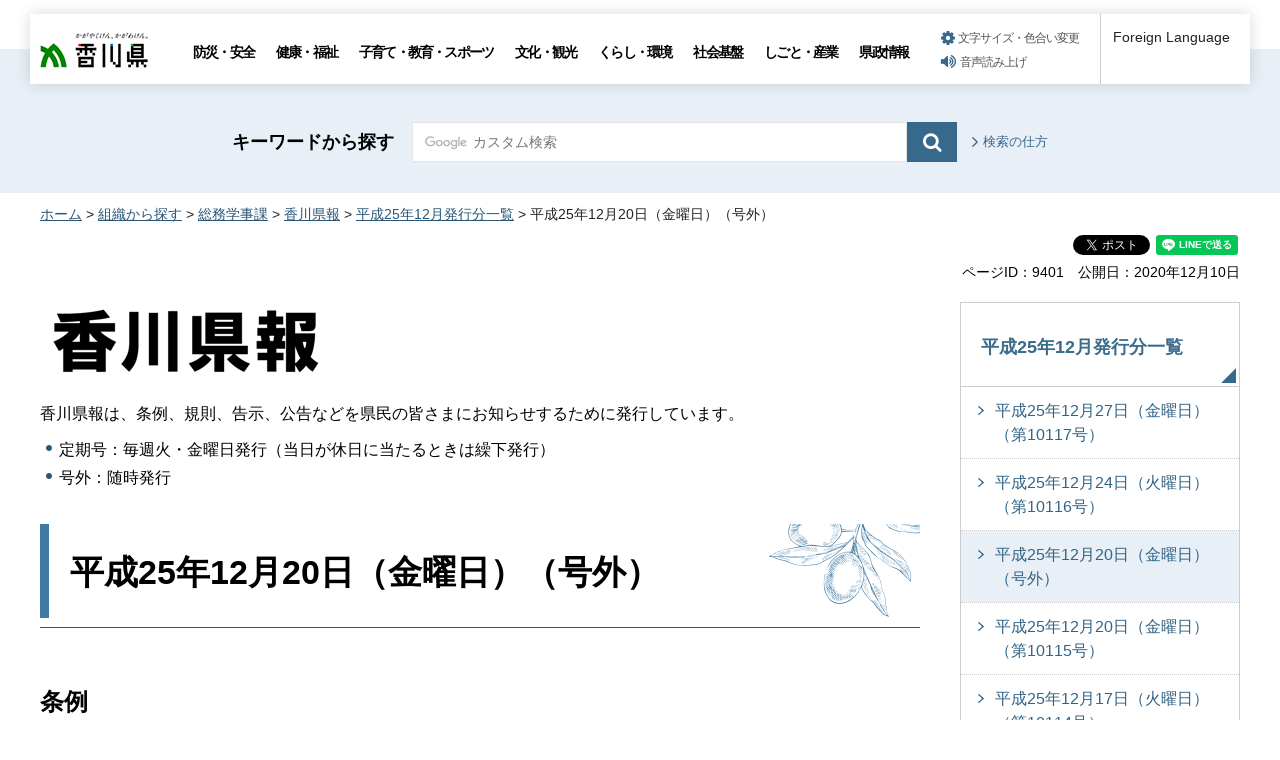

--- FILE ---
content_type: text/html
request_url: https://www.pref.kagawa.lg.jp/somugakuji/kenpo/2013kfvn/20131220g.html
body_size: 5297
content:
<!doctype html>
<html lang="ja" xmlns:og="http://ogp.me/ns#" xmlns:fb="http://www.facebook.com/2008/fbml">
<head>
<meta charset="utf-8">

<title>平成25年12月20日（金曜日）（号外）｜香川県</title>

<meta name="author" content="香川県">
<meta property="og:title" content="平成25年12月20日（金曜日）（号外）">
<meta property="og:type" content="article">
<meta property="og:description" content="">
<meta property="og:url" content="https://www.pref.kagawa.lg.jp/somugakuji/kenpo/2013kfvn/20131220g.html">
<meta property="og:image" content="https://www.pref.kagawa.lg.jp/shared/images/sns/ogp.png">
<meta property="og:site_name" content="香川県">
<meta property="og:locale" content="ja_JP">
<meta name="viewport" content="width=device-width, maximum-scale=3.0">
<meta name="format-detection" content="telephone=no">
<link href="/shared/style/default.css" rel="stylesheet" type="text/css" media="all">
<link href="/shared/style/layout.css" rel="stylesheet" type="text/css" media="all">
<link href="/shared/templates/free/style/edit.css" rel="stylesheet" type="text/css" media="all">
<link href="/shared/style/smartphone.css" rel="stylesheet" media="only screen and (max-width : 640px)" type="text/css" class="mc_css">
<link href="/shared/templates/free/style/edit_sp.css" rel="stylesheet" media="only screen and (max-width : 640px)" type="text/css" class="mc_css">
<link href="/shared/images/favicon/favicon.ico" rel="shortcut icon" type="image/vnd.microsoft.icon">
<link href="/shared/images/favicon/apple-touch-icon-precomposed.png" rel="apple-touch-icon-precomposed">
<script type="text/javascript" src="/shared/js/jquery.js"></script>
<script type="text/javascript" src="/shared/js/setting.js"></script>
<script type="text/javascript" src="/shared/js/gtag.js"></script>
<script type="text/javascript" src="/shared/js/readspeaker.js"></script>





</head>
<body class="format_free no_javascript">

<noscript><iframe src="https://www.googletagmanager.com/ns.html?id=GTM-N3D7GRJ" height="0" width="0" style="display:none;visibility:hidden" title="Google Tag Manager"></iframe></noscript>

<div id="fb-root"></div>
<script type="text/javascript">
window.fbAsyncInit = function() {
_ga.trackFacebook(); //Google Analytics tracking
};
(function(d, s, id) {
var js, fjs = d.getElementsByTagName(s)[0];
if (d.getElementById(id)) return;
js = d.createElement(s); js.id = id;
js.src = 'https://connect.facebook.net/ja_JP/sdk.js#xfbml=1&version=v8.0';
fjs.parentNode.insertBefore(js, fjs);
}(document, 'script', 'facebook-jssdk'));
</script>
<script type="text/javascript" src="/shared/js/init.js"></script>
<div id="tmp_wrapper">
<noscript>
<p>このサイトではJavaScriptを使用したコンテンツ・機能を提供しています。JavaScriptを有効にするとご利用いただけます。</p>
</noscript>
<p><a href="#tmp_honbun" class="skip">本文へスキップします。</a></p>

<div id="tmp_header_wrap">
<div id="tmp_header">
<div id="tmp_hlogo">
<p><a href="/index.html"><span>香川県</span></a></p>
</div>
<div id="tmp_gnavi" class="gnavi">
<ul>
	<li class="glist1"><a href="/bosai/index.html">防災・安全</a></li>
	<li class="glist2"><a href="/kenko/index.html">健康・福祉</a></li>
	<li class="glist3"><a href="/kosodate-kyoiku/index.html">子育て・教育・スポーツ</a></li>
	<li class="glist4"><a href="/bunka-kanko/index.html">文化・観光</a></li>
	<li class="glist5"><a href="/kurashi-kankyo/index.html">くらし・環境</a></li>
	<li class="glist6"><a href="/shakaikiban/index.html">社会基盤</a></li>
	<li class="glist7"><a href="/shigoto/index.html">しごと・産業</a></li>
	<li class="glist8"><a href="/kensei/index.html">県政情報</a></li>
</ul>
</div>
<div id="tmp_means">
<ul id="tmp_setting">
	<li><a href="/moji.html" class="setting_link">文字サイズ・色合い変更</a></li>
	<li><a accesskey="L" href="//app-as.readspeaker.com/cgi-bin/rsent?customerid=5818&amp;lang=ja_jp&amp;readid=tmp_read_contents,tmp_update&amp;url=" onclick="readpage(this.href, 'tmp_readspeaker'); return false;" rel="nofollow" class="rs_href setting_sound">音声読み上げ</a></li>
</ul>
</div>
<div class="foreign_language">&nbsp;</div>
<ul id="tmp_hnavi_s">
	<li id="tmp_hnavi_rmenu"><a href="javascript:void(0);" class="sma_menu_open"><span class="menu_icon">&nbsp;</span><span class="menu_text">メニュー</span></a></li>
</ul>
</div>
</div>
<div id="tmp_sma_menu">
<div id="tmp_sma_rmenu" class="wrap_sma_sch">
<div class="sma_sch">
<p class="close_btn"><a href="javascript:void(0);"><span>閉じる</span></a></p>
</div>
</div>
</div>

<div id="tmp_wrapper2">

<div id="tmp_search_wrap">
<div class="container">
<div id="tmp_search">
<form action="/search.html" id="tmp_gsearch" name="tmp_gsearch">
<p class="sch_ttl"><label for="tmp_query">キーワードから探す</label></p>
<div class="wrap_sch_box">
<p class="sch_box"><input id="tmp_query" name="q" size="31" type="text" /></p>
<p class="sch_btn"><input id="tmp_func_sch_btn" name="sa" type="submit" value="検索" /></p>
<p id="tmp_search_hidden"><input name="cx" type="hidden" value="005536401459581501717:6rano2gut2e" /><input name="ie" type="hidden" value="UTF-8" /><input name="cof" type="hidden" value="FORID:9" /></p>
</div>
</form>
<p class="view_btn"><a href="/kensakuhoho.html">検索の仕方</a></p>
</div>
</div>
</div>

<div class="container">
<div id="tmp_wrap_navigation">
<div id="tmp_pankuzu">
<p><a href="/index.html">ホーム</a> &gt; <a href="/soshiki/index.html">組織から探す</a> &gt; <a href="/somugakuji/index.html">総務学事課</a> &gt; <a href="/somugakuji/kenpo/kfvn.html">香川県報</a> &gt; <a href="/somugakuji/kenpo/2013kfvn/201312.html">平成25年12月発行分一覧</a> &gt; 平成25年12月20日（金曜日）（号外）</p>
</div>
<div id="tmp_custom_update">

<div id="tmp_social_plugins" class="rs_preserve rs_skip"><div class="social_media_btn facebook_btn">
<div data-layout="button_count" data-href="https://www.pref.kagawa.lg.jp/somugakuji/kenpo/2013kfvn/20131220g.html" data-action="like" data-size="small" data-share="false" data-show-faces="false" class="fb-like"></div>
</div><div class="social_media_btn twitter_btn">
<a href="https://twitter.com/share" data-url="https://www.pref.kagawa.lg.jp/somugakuji/kenpo/2013kfvn/20131220g.html" data-text="平成25年12月20日（金曜日）（号外）" data-lang="ja" data-show-count="false" data-lang="ja" class="twitter-share-button">ツイート</a>
<script type="text/javascript">!function(d,s,id){var js,fjs=d.getElementsByTagName(s)[0],p=/^http:/.test(d.location)?'http':'https';if(!d.getElementById(id)){js=d.createElement(s);js.id=id;js.src=p+'://platform.twitter.com/widgets.js';fjs.parentNode.insertBefore(js,fjs);}}(document, 'script', 'twitter-wjs');</script>
</div><div class="social_media_btn line_btn">
<div style="display: none;" data-lang="ja" data-type="share-a" data-ver="3" data-color="default" data-size="small" data-count="false" data-url="https://www.pref.kagawa.lg.jp/somugakuji/kenpo/2013kfvn/20131220g.html" class="line-it-button"></div>
<script type="text/javascript" src="https://d.line-scdn.net/r/web/social-plugin/js/thirdparty/loader.min.js" async="async" defer="defer"></script>
</div></div>


<div class="wrap_update">
<p class="page_id">ページID：9401</p>
<p id="tmp_update">公開日：2020年12月10日</p>
</div>

</div>
</div>
<div id="tmp_wrap_main" class="column_rnavi">
<div id="tmp_main">
<div class="wrap_col_main">
<div class="col_main">
<p id="tmp_honbun" class="skip">ここから本文です。</p>
<div id="tmp_read_contents">
<div id="tmp_read_btn"><div id="tmp_readspeaker" class="rs_preserve rs_skip rs_splitbutton rs_addtools rs_exp"></div></div>
<div id="tmp_contents">

<p><img alt="香川県報" height="82" src="/images/9401/title.gif" width="540" /></p>
<p>香川県報は、条例、規則、告示、公告などを県民の皆さまにお知らせするために発行しています。</p>
<ul>
	<li>定期号：毎週火・金曜日発行（当日が休日に当たるときは繰下発行）</li>
	<li>号外：随時発行</li>
</ul>
<h1>平成25年12月20日（金曜日）（号外）</h1>
<h2>条例</h2>
<ul>
	<li><a href="/documents/9401/1220gara.pdf">本号で公布された条例のあらまし（PDF：119KB）</a></li>
	<li><a href="/documents/9401/1220gkouhu.pdf">公布文（PDF：20KB）</a></li>
	<li><a href="/documents/9401/1220gj59.pdf">香川県社会教育委員に関する条例の一部を改正する条例（PDF：58KB）</a>（教育委員会）</li>
	<li><a href="/documents/9401/1220gj60.pdf">香川県留置施設視察委員会条例の一部を改正する条例（PDF：52KB）</a>（公安委員会）</li>
	<li><a href="/documents/9401/1220gj61.pdf">香川県使用料、手数料条例の一部を改正する条例（PDF：39KB）</a>（国際課）</li>
	<li><a href="/documents/9401/1220gj62.pdf">香川県男女共同参画推進条例の一部を改正する条例（PDF：97KB）</a>（県民活動・男女共同参画課）</li>
	<li><a href="/documents/9401/1220gj63.pdf">香川県子ども女性相談センター条例の一部を改正する条例（PDF：51KB）</a>（子育て支援課）</li>
	<li><a href="/documents/9401/1220gj64.pdf">香川県立病院事業の設置等に関する条例及び香川県職員定数条例の一部を改正する条例（PDF：171KB）</a>（病院局）</li>
</ul>
<h2>告示</h2>
<ul>
	<li><a href="/documents/9401/1220gk561.pdf">平成25年度の香川県一般会計及び特別会計の予算補正（PDF：360KB）</a>（予算課）</li>
	<li><a href="/documents/9401/1220gk562.pdf">平成24年度の香川県一般会計及び特別会計の決算（PDF：11KB）</a>（予算課）</li>
	<li><a href="/documents/9401/1220gbessatsu1.pdf">別冊（平成24年度香川県歳入歳出決算書）（PDF：1,958KB）</a></li>
	<li><a href="/documents/9401/1220gk563.pdf">平成24年度の香川県立病院事業会計、香川県水道用水供給事業会計、香川県工業用水道事業会計及び香川県五色台水道事業会計の決算の認定（PDF：14KB）</a>（予算課）</li>
	<li><a href="/documents/9401/1220gbessatsu2.pdf">別冊（平成24年度香川県立病院事業会計決算書）（PDF：1,922KB）</a></li>
	<li><a href="/documents/9401/1220gbessatsu3.pdf">別冊（平成24年度香川県水道用水供給事業会計決算書・香川県工業用水道事業会計決算書・香川県五色台水道事業会計決算書）（PDF：4,227KB）</a></li>
</ul>
<hr class="menub" />
<p><img alt="" src="/images/9401/kensyo.gif" /></p>
<ul>
	<li><a href="/somugakuji/kenpo/kfvn.html">県報一覧</a></li>
	<li><a href="/somugakuji/kenpo/eturan.html">閲覧場所</a></li>
</ul>



</div>



<div id="tmp_inquiry">
<div id="tmp_inquiry_ttl">
<p>このページに関するお問い合わせ</p>
</div>
<div id="tmp_inquiry_cnt">
<form method="post" action="https://www.pref.kagawa.lg.jp/cgi-bin/simple_faq/form.cgi">
<div class="inquiry_parts">
<p><a href="/somugakuji/index.html">総務部総務学事課</a></p>
<p class="inquiry_btn"><input type="submit" value="お問い合わせフォーム"></p>
</div>
<p>
<input type="hidden" name="code" value="010020010">
<input type="hidden" name="dept" value="9504:9172:9006:9670:8508:8010:8840:9670:8757:8674:5271:9255:9421:8342:8425:3777:8840:8010:8508:8010:9836:8010:3777:8923:8508:3777:8757:9255">
<input type="hidden" name="page" value="/somugakuji/kenpo/2013kfvn/20131220g.html">
<input type="hidden" name="ENQ_RETURN_MAIL_SEND_FLG" value="0">
<input type="hidden" name="publish_ssl_flg" value="1">
</p>
</form>
</div>
</div>
</div>
</div>
</div>
<div class="wrap_col_rgt_navi">
<div class="col_rgt_navi">

<div id="tmp_lnavi">
<div id="tmp_lnavi_ttl">
<p><a href="/somugakuji/kenpo/2013kfvn/201312.html">平成25年12月発行分一覧</a></p>
</div>
<div id="tmp_lnavi_cnt">
<ul>
<li><a href="/somugakuji/kenpo/2013kfvn/20131227.html">平成25年12月27日（金曜日）（第10117号）</a></li>
<li><a href="/somugakuji/kenpo/2013kfvn/20131224.html">平成25年12月24日（火曜日）（第10116号）</a></li>
<li><a href="/somugakuji/kenpo/2013kfvn/20131220g.html">平成25年12月20日（金曜日）（号外）</a></li>
<li><a href="/somugakuji/kenpo/2013kfvn/20131220.html">平成25年12月20日（金曜日）（第10115号）</a></li>
<li><a href="/somugakuji/kenpo/2013kfvn/20131217.html">平成25年12月17日（火曜日）（第10114号）</a></li>
<li><a href="/somugakuji/kenpo/2013kfvn/20131213.html">平成25年12月13日（金曜日）（第10113号）</a></li>
<li><a href="/somugakuji/kenpo/2013kfvn/20131210.html">平成25年12月10日（火曜日）（第10112号）</a></li>
<li><a href="/somugakuji/kenpo/2013kfvn/20131206.html">平成25年12月6日（金曜日）（第10111号）</a></li>
<li><a href="/somugakuji/kenpo/2013kfvn/20131203.html">平成25年12月3日（火曜日）（第10110号）</a></li>
<li><a href="/somugakuji/kenpo/2013kfvn/20131202g.html">平成25年12月2日（月曜日）（号外）</a></li>
</ul>
</div>
</div>
<div class="snavi_wrap">
</div>


<div id="tmp_cnavi_genre"></div>
<div id="tmp_wrap_cnavi_attraction"></div>
<div id="tmp_cnavi_station"></div>

</div>
</div>
</div>
</div>
</div>
</div>
<div class="pnavi">
<div class="container">
<p class="ptop"><a href="#tmp_header">ページトップへ</a></p>
</div>
</div>

<div id="tmp_wrap_footer">
<div id="tmp_footer">
<div class="container">
<div class="footer_logo">
<p class="f_logo"><img alt="香川県" height="28" src="/shared/images/footer/logo.png" width="88" /></p>
<div class="number">
<p><span class="number_ttl">[ 法人番号 ]</span><span class="number_num">8000020370002</span></p>
</div>
</div>
<div class="footer_cnt">
<address>
<p class="address_footer">〒760-8570　香川県高松市番町四丁目1番10号</p>
<p class="representative_phone">代表電話 : <span>087-831-1111</span><br />
開庁時間 : 月曜日～金曜日・午前8時30分～午後5時15分<br />
（休日・年末年始を除く）</p>
</address>
</div>
<div class="footer_right">
<ul class="fnavi">
	<li><a href="/sitemap.html">サイトマップ</a></li>
	<li><a href="/kocho/koho/kohosonota/about.html">このサイトについて</a></li>
	<li>
	<form action="/cgi-bin/simple_faq/form.cgi" method="post" name="toi"><input type="submit" value="ご意見・お問合せ" class="fnavi_input" /><input name="code" type="hidden" value="" /><input name="dept" type="hidden" value="" /><input name="page" type="hidden" value="" /><input name="ENQ_RETURN_MAIL_SEND_FLG" type="hidden" value="0" /><input name="publish_ssl_flg" type="hidden" value="1" /></form>
	</li>
	<li><a href="/mob/index.html">携帯サイト</a></li>
	<li><a href="/kocho/koho/kohosonota/accessibility.html">ウェブアクセシビリティ方針</a></li>
	<li><a href="/kocho/koho/kohosonota/wko1a8190610085032.html">広告について</a></li>
</ul>
<p lang="en" xml:lang="en" class="copyright">Copyright &copy; 2020 Kagawa Prefectural Government. All rights reserved.</p>
</div>
</div>
</div>
</div>


<div id="tmp_g_ad" class="gg_adv rs_skip rs_preserve"><script type="text/javascript">
<!--
google_ad_client = "ca-pub-5144793389256935";
google_ad_slot = "9003318709";
google_ad_width = 468;
google_ad_height = 60;
//-->
</script>
<div class="gg_adv_cnt">
<p><script type="text/javascript" src="//pagead2.googlesyndication.com/pagead/show_ads.js"></script></p>
</div>
</div>

</div>
<script type="text/javascript" src="/shared/js/function.js"></script>
<script type="text/javascript" src="/shared/js/main.js"></script>
<script type="text/javascript" src="/_Incapsula_Resource?SWJIYLWA=719d34d31c8e3a6e6fffd425f7e032f3&ns=4&cb=287803028" async></script></body>
</html>


--- FILE ---
content_type: text/html; charset=utf-8
request_url: https://www.google.com/recaptcha/api2/aframe
body_size: 265
content:
<!DOCTYPE HTML><html><head><meta http-equiv="content-type" content="text/html; charset=UTF-8"></head><body><script nonce="YZ4aKnHvYoFguhNnY_snbA">/** Anti-fraud and anti-abuse applications only. See google.com/recaptcha */ try{var clients={'sodar':'https://pagead2.googlesyndication.com/pagead/sodar?'};window.addEventListener("message",function(a){try{if(a.source===window.parent){var b=JSON.parse(a.data);var c=clients[b['id']];if(c){var d=document.createElement('img');d.src=c+b['params']+'&rc='+(localStorage.getItem("rc::a")?sessionStorage.getItem("rc::b"):"");window.document.body.appendChild(d);sessionStorage.setItem("rc::e",parseInt(sessionStorage.getItem("rc::e")||0)+1);localStorage.setItem("rc::h",'1768518278406');}}}catch(b){}});window.parent.postMessage("_grecaptcha_ready", "*");}catch(b){}</script></body></html>